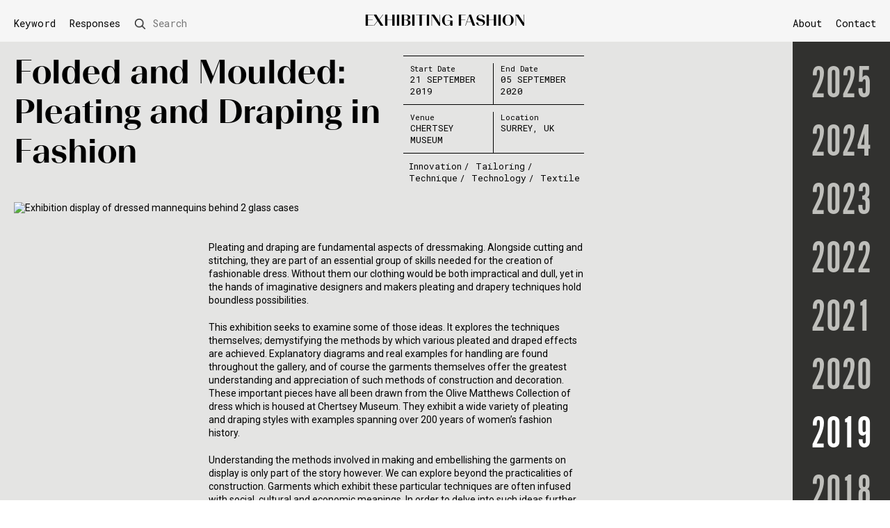

--- FILE ---
content_type: text/html; charset=UTF-8
request_url: https://fashionexhibitionmaking.arts.ac.uk/folded-and-moulded-pleating-and-draping-in-fashion/
body_size: 49835
content:
<!DOCTYPE html>

<html lang="en-GB">
<head>

		<meta charset="UTF-8" />
		<meta name="viewport" content="width=device-width" />

		<!--theme colour-->
		<meta name="theme-color" content="#f6f6f6"/>



		<link rel="icon" type="image/png" href="https://fashionexhibitionmaking.arts.ac.uk/wp-content/uploads/2020/07/favicon.ico">

		<link href="https://fonts.googleapis.com/css2?family=Roboto&family=Roboto+Mono&display=swap" rel="stylesheet">

		<link rel="stylesheet" href="https://use.typekit.net/waw5koz.css">


		<link rel="stylesheet" type="text/css" href="https://fashionexhibitionmaking.arts.ac.uk/wp-content/themes/lcf-theme-v12/assets/css/stylesheet.css"/>
		<link rel="stylesheet" type="text/css" href="https://fashionexhibitionmaking.arts.ac.uk/wp-content/themes/lcf-theme-v12/assets/css/accessibility.css"/>


		<script src="https://ajax.googleapis.com/ajax/libs/jquery/3.4.1/jquery.min.js"></script>
		<script data-search-pseudo-elements src="https://use.fontawesome.com/releases/v5.6.3/js/all.js" integrity="sha384-EIHISlAOj4zgYieurP0SdoiBYfGJKkgWedPHH4jCzpCXLmzVsw1ouK59MuUtP4a1" crossorigin="anonymous"></script>

		<script src="https://fashionexhibitionmaking.arts.ac.uk/wp-content/themes/lcf-theme-v12/assets/dist/scripts.min.js"></script>
		<script src="https://fashionexhibitionmaking.arts.ac.uk/wp-content/themes/lcf-theme-v12/assets/dist/functions.js"></script>
		<script src="https://fashionexhibitionmaking.arts.ac.uk/wp-content/themes/lcf-theme-v12/assets/dist/sliders.js"></script>
		<script src="https://fashionexhibitionmaking.arts.ac.uk/wp-content/themes/lcf-theme-v12/assets/dist/year-nav.js"></script>



	<meta name='robots' content='index, follow, max-image-preview:large, max-snippet:-1, max-video-preview:-1' />
	<style>img:is([sizes="auto" i], [sizes^="auto," i]) { contain-intrinsic-size: 3000px 1500px }</style>
	
	<!-- This site is optimized with the Yoast SEO plugin v26.5 - https://yoast.com/wordpress/plugins/seo/ -->
	<title>Folded and Moulded: Pleating and Draping in Fashion - Exhibiting Fashion</title>
	<link rel="canonical" href="https://fashionexhibitionmaking.arts.ac.uk/folded-and-moulded-pleating-and-draping-in-fashion/" />
	<meta property="og:locale" content="en_GB" />
	<meta property="og:type" content="article" />
	<meta property="og:title" content="Folded and Moulded: Pleating and Draping in Fashion - Exhibiting Fashion" />
	<meta property="og:url" content="https://fashionexhibitionmaking.arts.ac.uk/folded-and-moulded-pleating-and-draping-in-fashion/" />
	<meta property="og:site_name" content="Exhibiting Fashion" />
	<meta property="article:published_time" content="2019-09-21T14:01:50+00:00" />
	<meta property="article:modified_time" content="2025-12-04T15:35:06+00:00" />
	<meta property="og:image" content="https://fashionexhibitionmaking.arts.ac.uk/wp-content/uploads/2019/09/pano_zoom.jpg" />
	<meta property="og:image:width" content="1200" />
	<meta property="og:image:height" content="630" />
	<meta property="og:image:type" content="image/jpeg" />
	<meta name="author" content="Bre Stitt" />
	<meta name="twitter:card" content="summary_large_image" />
	<meta name="twitter:label1" content="Written by" />
	<meta name="twitter:data1" content="Bre Stitt" />
	<script type="application/ld+json" class="yoast-schema-graph">{"@context":"https://schema.org","@graph":[{"@type":"WebPage","@id":"https://fashionexhibitionmaking.arts.ac.uk/folded-and-moulded-pleating-and-draping-in-fashion/","url":"https://fashionexhibitionmaking.arts.ac.uk/folded-and-moulded-pleating-and-draping-in-fashion/","name":"Folded and Moulded: Pleating and Draping in Fashion - Exhibiting Fashion","isPartOf":{"@id":"https://fashionexhibitionmaking.arts.ac.uk/#website"},"primaryImageOfPage":{"@id":"https://fashionexhibitionmaking.arts.ac.uk/folded-and-moulded-pleating-and-draping-in-fashion/#primaryimage"},"image":{"@id":"https://fashionexhibitionmaking.arts.ac.uk/folded-and-moulded-pleating-and-draping-in-fashion/#primaryimage"},"thumbnailUrl":"https://fashionexhibitionmaking.arts.ac.uk/wp-content/uploads/2019/09/pano_zoom.jpg","datePublished":"2019-09-21T14:01:50+00:00","dateModified":"2025-12-04T15:35:06+00:00","author":{"@id":"https://fashionexhibitionmaking.arts.ac.uk/#/schema/person/5bd4467870647b643269d6684fde7044"},"breadcrumb":{"@id":"https://fashionexhibitionmaking.arts.ac.uk/folded-and-moulded-pleating-and-draping-in-fashion/#breadcrumb"},"inLanguage":"en-GB","potentialAction":[{"@type":"ReadAction","target":["https://fashionexhibitionmaking.arts.ac.uk/folded-and-moulded-pleating-and-draping-in-fashion/"]}]},{"@type":"ImageObject","inLanguage":"en-GB","@id":"https://fashionexhibitionmaking.arts.ac.uk/folded-and-moulded-pleating-and-draping-in-fashion/#primaryimage","url":"https://fashionexhibitionmaking.arts.ac.uk/wp-content/uploads/2019/09/pano_zoom.jpg","contentUrl":"https://fashionexhibitionmaking.arts.ac.uk/wp-content/uploads/2019/09/pano_zoom.jpg","width":1200,"height":630,"caption":"Exhibition display of dressed mannequins behind 2 glass cases"},{"@type":"BreadcrumbList","@id":"https://fashionexhibitionmaking.arts.ac.uk/folded-and-moulded-pleating-and-draping-in-fashion/#breadcrumb","itemListElement":[{"@type":"ListItem","position":1,"name":"Home","item":"https://fashionexhibitionmaking.arts.ac.uk/"},{"@type":"ListItem","position":2,"name":"Archive","item":"https://fashionexhibitionmaking.arts.ac.uk/archive/"},{"@type":"ListItem","position":3,"name":"Folded and Moulded: Pleating and Draping in Fashion"}]},{"@type":"WebSite","@id":"https://fashionexhibitionmaking.arts.ac.uk/#website","url":"https://fashionexhibitionmaking.arts.ac.uk/","name":"Exhibiting Fashion","description":"Comprises an illustrated annual listing of international exhibitions. We invite creative responses to selected exhibitions that interrogate aspects of curatorial practices.","potentialAction":[{"@type":"SearchAction","target":{"@type":"EntryPoint","urlTemplate":"https://fashionexhibitionmaking.arts.ac.uk/?s={search_term_string}"},"query-input":{"@type":"PropertyValueSpecification","valueRequired":true,"valueName":"search_term_string"}}],"inLanguage":"en-GB"},{"@type":"Person","@id":"https://fashionexhibitionmaking.arts.ac.uk/#/schema/person/5bd4467870647b643269d6684fde7044","name":"Bre Stitt","image":{"@type":"ImageObject","inLanguage":"en-GB","@id":"https://fashionexhibitionmaking.arts.ac.uk/#/schema/person/image/","url":"https://secure.gravatar.com/avatar/0aee7f3ca1ea257b3b0adfb386acf1c4a837bc36755d97d7a053287208fc8541?s=96&d=mm&r=g","contentUrl":"https://secure.gravatar.com/avatar/0aee7f3ca1ea257b3b0adfb386acf1c4a837bc36755d97d7a053287208fc8541?s=96&d=mm&r=g","caption":"Bre Stitt"},"url":"https://fashionexhibitionmaking.arts.ac.uk/author/brestitt/"}]}</script>
	<!-- / Yoast SEO plugin. -->


<link rel="alternate" type="application/rss+xml" title="Exhibiting Fashion &raquo; Folded and Moulded: Pleating and Draping in Fashion Comments Feed" href="https://fashionexhibitionmaking.arts.ac.uk/folded-and-moulded-pleating-and-draping-in-fashion/feed/" />
<link rel='stylesheet' id='wp-block-library-css' href='https://fashionexhibitionmaking.arts.ac.uk/wp-includes/css/dist/block-library/style.min.css?ver=6.8.3' type='text/css' media='all' />
<style id='classic-theme-styles-inline-css' type='text/css'>
/*! This file is auto-generated */
.wp-block-button__link{color:#fff;background-color:#32373c;border-radius:9999px;box-shadow:none;text-decoration:none;padding:calc(.667em + 2px) calc(1.333em + 2px);font-size:1.125em}.wp-block-file__button{background:#32373c;color:#fff;text-decoration:none}
</style>
<style id='global-styles-inline-css' type='text/css'>
:root{--wp--preset--aspect-ratio--square: 1;--wp--preset--aspect-ratio--4-3: 4/3;--wp--preset--aspect-ratio--3-4: 3/4;--wp--preset--aspect-ratio--3-2: 3/2;--wp--preset--aspect-ratio--2-3: 2/3;--wp--preset--aspect-ratio--16-9: 16/9;--wp--preset--aspect-ratio--9-16: 9/16;--wp--preset--color--black: #000000;--wp--preset--color--cyan-bluish-gray: #abb8c3;--wp--preset--color--white: #ffffff;--wp--preset--color--pale-pink: #f78da7;--wp--preset--color--vivid-red: #cf2e2e;--wp--preset--color--luminous-vivid-orange: #ff6900;--wp--preset--color--luminous-vivid-amber: #fcb900;--wp--preset--color--light-green-cyan: #7bdcb5;--wp--preset--color--vivid-green-cyan: #00d084;--wp--preset--color--pale-cyan-blue: #8ed1fc;--wp--preset--color--vivid-cyan-blue: #0693e3;--wp--preset--color--vivid-purple: #9b51e0;--wp--preset--gradient--vivid-cyan-blue-to-vivid-purple: linear-gradient(135deg,rgba(6,147,227,1) 0%,rgb(155,81,224) 100%);--wp--preset--gradient--light-green-cyan-to-vivid-green-cyan: linear-gradient(135deg,rgb(122,220,180) 0%,rgb(0,208,130) 100%);--wp--preset--gradient--luminous-vivid-amber-to-luminous-vivid-orange: linear-gradient(135deg,rgba(252,185,0,1) 0%,rgba(255,105,0,1) 100%);--wp--preset--gradient--luminous-vivid-orange-to-vivid-red: linear-gradient(135deg,rgba(255,105,0,1) 0%,rgb(207,46,46) 100%);--wp--preset--gradient--very-light-gray-to-cyan-bluish-gray: linear-gradient(135deg,rgb(238,238,238) 0%,rgb(169,184,195) 100%);--wp--preset--gradient--cool-to-warm-spectrum: linear-gradient(135deg,rgb(74,234,220) 0%,rgb(151,120,209) 20%,rgb(207,42,186) 40%,rgb(238,44,130) 60%,rgb(251,105,98) 80%,rgb(254,248,76) 100%);--wp--preset--gradient--blush-light-purple: linear-gradient(135deg,rgb(255,206,236) 0%,rgb(152,150,240) 100%);--wp--preset--gradient--blush-bordeaux: linear-gradient(135deg,rgb(254,205,165) 0%,rgb(254,45,45) 50%,rgb(107,0,62) 100%);--wp--preset--gradient--luminous-dusk: linear-gradient(135deg,rgb(255,203,112) 0%,rgb(199,81,192) 50%,rgb(65,88,208) 100%);--wp--preset--gradient--pale-ocean: linear-gradient(135deg,rgb(255,245,203) 0%,rgb(182,227,212) 50%,rgb(51,167,181) 100%);--wp--preset--gradient--electric-grass: linear-gradient(135deg,rgb(202,248,128) 0%,rgb(113,206,126) 100%);--wp--preset--gradient--midnight: linear-gradient(135deg,rgb(2,3,129) 0%,rgb(40,116,252) 100%);--wp--preset--font-size--small: 13px;--wp--preset--font-size--medium: 20px;--wp--preset--font-size--large: 36px;--wp--preset--font-size--x-large: 42px;--wp--preset--spacing--20: 0.44rem;--wp--preset--spacing--30: 0.67rem;--wp--preset--spacing--40: 1rem;--wp--preset--spacing--50: 1.5rem;--wp--preset--spacing--60: 2.25rem;--wp--preset--spacing--70: 3.38rem;--wp--preset--spacing--80: 5.06rem;--wp--preset--shadow--natural: 6px 6px 9px rgba(0, 0, 0, 0.2);--wp--preset--shadow--deep: 12px 12px 50px rgba(0, 0, 0, 0.4);--wp--preset--shadow--sharp: 6px 6px 0px rgba(0, 0, 0, 0.2);--wp--preset--shadow--outlined: 6px 6px 0px -3px rgba(255, 255, 255, 1), 6px 6px rgba(0, 0, 0, 1);--wp--preset--shadow--crisp: 6px 6px 0px rgba(0, 0, 0, 1);}:where(.is-layout-flex){gap: 0.5em;}:where(.is-layout-grid){gap: 0.5em;}body .is-layout-flex{display: flex;}.is-layout-flex{flex-wrap: wrap;align-items: center;}.is-layout-flex > :is(*, div){margin: 0;}body .is-layout-grid{display: grid;}.is-layout-grid > :is(*, div){margin: 0;}:where(.wp-block-columns.is-layout-flex){gap: 2em;}:where(.wp-block-columns.is-layout-grid){gap: 2em;}:where(.wp-block-post-template.is-layout-flex){gap: 1.25em;}:where(.wp-block-post-template.is-layout-grid){gap: 1.25em;}.has-black-color{color: var(--wp--preset--color--black) !important;}.has-cyan-bluish-gray-color{color: var(--wp--preset--color--cyan-bluish-gray) !important;}.has-white-color{color: var(--wp--preset--color--white) !important;}.has-pale-pink-color{color: var(--wp--preset--color--pale-pink) !important;}.has-vivid-red-color{color: var(--wp--preset--color--vivid-red) !important;}.has-luminous-vivid-orange-color{color: var(--wp--preset--color--luminous-vivid-orange) !important;}.has-luminous-vivid-amber-color{color: var(--wp--preset--color--luminous-vivid-amber) !important;}.has-light-green-cyan-color{color: var(--wp--preset--color--light-green-cyan) !important;}.has-vivid-green-cyan-color{color: var(--wp--preset--color--vivid-green-cyan) !important;}.has-pale-cyan-blue-color{color: var(--wp--preset--color--pale-cyan-blue) !important;}.has-vivid-cyan-blue-color{color: var(--wp--preset--color--vivid-cyan-blue) !important;}.has-vivid-purple-color{color: var(--wp--preset--color--vivid-purple) !important;}.has-black-background-color{background-color: var(--wp--preset--color--black) !important;}.has-cyan-bluish-gray-background-color{background-color: var(--wp--preset--color--cyan-bluish-gray) !important;}.has-white-background-color{background-color: var(--wp--preset--color--white) !important;}.has-pale-pink-background-color{background-color: var(--wp--preset--color--pale-pink) !important;}.has-vivid-red-background-color{background-color: var(--wp--preset--color--vivid-red) !important;}.has-luminous-vivid-orange-background-color{background-color: var(--wp--preset--color--luminous-vivid-orange) !important;}.has-luminous-vivid-amber-background-color{background-color: var(--wp--preset--color--luminous-vivid-amber) !important;}.has-light-green-cyan-background-color{background-color: var(--wp--preset--color--light-green-cyan) !important;}.has-vivid-green-cyan-background-color{background-color: var(--wp--preset--color--vivid-green-cyan) !important;}.has-pale-cyan-blue-background-color{background-color: var(--wp--preset--color--pale-cyan-blue) !important;}.has-vivid-cyan-blue-background-color{background-color: var(--wp--preset--color--vivid-cyan-blue) !important;}.has-vivid-purple-background-color{background-color: var(--wp--preset--color--vivid-purple) !important;}.has-black-border-color{border-color: var(--wp--preset--color--black) !important;}.has-cyan-bluish-gray-border-color{border-color: var(--wp--preset--color--cyan-bluish-gray) !important;}.has-white-border-color{border-color: var(--wp--preset--color--white) !important;}.has-pale-pink-border-color{border-color: var(--wp--preset--color--pale-pink) !important;}.has-vivid-red-border-color{border-color: var(--wp--preset--color--vivid-red) !important;}.has-luminous-vivid-orange-border-color{border-color: var(--wp--preset--color--luminous-vivid-orange) !important;}.has-luminous-vivid-amber-border-color{border-color: var(--wp--preset--color--luminous-vivid-amber) !important;}.has-light-green-cyan-border-color{border-color: var(--wp--preset--color--light-green-cyan) !important;}.has-vivid-green-cyan-border-color{border-color: var(--wp--preset--color--vivid-green-cyan) !important;}.has-pale-cyan-blue-border-color{border-color: var(--wp--preset--color--pale-cyan-blue) !important;}.has-vivid-cyan-blue-border-color{border-color: var(--wp--preset--color--vivid-cyan-blue) !important;}.has-vivid-purple-border-color{border-color: var(--wp--preset--color--vivid-purple) !important;}.has-vivid-cyan-blue-to-vivid-purple-gradient-background{background: var(--wp--preset--gradient--vivid-cyan-blue-to-vivid-purple) !important;}.has-light-green-cyan-to-vivid-green-cyan-gradient-background{background: var(--wp--preset--gradient--light-green-cyan-to-vivid-green-cyan) !important;}.has-luminous-vivid-amber-to-luminous-vivid-orange-gradient-background{background: var(--wp--preset--gradient--luminous-vivid-amber-to-luminous-vivid-orange) !important;}.has-luminous-vivid-orange-to-vivid-red-gradient-background{background: var(--wp--preset--gradient--luminous-vivid-orange-to-vivid-red) !important;}.has-very-light-gray-to-cyan-bluish-gray-gradient-background{background: var(--wp--preset--gradient--very-light-gray-to-cyan-bluish-gray) !important;}.has-cool-to-warm-spectrum-gradient-background{background: var(--wp--preset--gradient--cool-to-warm-spectrum) !important;}.has-blush-light-purple-gradient-background{background: var(--wp--preset--gradient--blush-light-purple) !important;}.has-blush-bordeaux-gradient-background{background: var(--wp--preset--gradient--blush-bordeaux) !important;}.has-luminous-dusk-gradient-background{background: var(--wp--preset--gradient--luminous-dusk) !important;}.has-pale-ocean-gradient-background{background: var(--wp--preset--gradient--pale-ocean) !important;}.has-electric-grass-gradient-background{background: var(--wp--preset--gradient--electric-grass) !important;}.has-midnight-gradient-background{background: var(--wp--preset--gradient--midnight) !important;}.has-small-font-size{font-size: var(--wp--preset--font-size--small) !important;}.has-medium-font-size{font-size: var(--wp--preset--font-size--medium) !important;}.has-large-font-size{font-size: var(--wp--preset--font-size--large) !important;}.has-x-large-font-size{font-size: var(--wp--preset--font-size--x-large) !important;}
:where(.wp-block-post-template.is-layout-flex){gap: 1.25em;}:where(.wp-block-post-template.is-layout-grid){gap: 1.25em;}
:where(.wp-block-columns.is-layout-flex){gap: 2em;}:where(.wp-block-columns.is-layout-grid){gap: 2em;}
:root :where(.wp-block-pullquote){font-size: 1.5em;line-height: 1.6;}
</style>
<link rel="https://api.w.org/" href="https://fashionexhibitionmaking.arts.ac.uk/wp-json/" /><link rel="alternate" title="JSON" type="application/json" href="https://fashionexhibitionmaking.arts.ac.uk/wp-json/wp/v2/posts/13234" /><link rel="alternate" title="oEmbed (JSON)" type="application/json+oembed" href="https://fashionexhibitionmaking.arts.ac.uk/wp-json/oembed/1.0/embed?url=https%3A%2F%2Ffashionexhibitionmaking.arts.ac.uk%2Ffolded-and-moulded-pleating-and-draping-in-fashion%2F" />
<link rel="alternate" title="oEmbed (XML)" type="text/xml+oembed" href="https://fashionexhibitionmaking.arts.ac.uk/wp-json/oembed/1.0/embed?url=https%3A%2F%2Ffashionexhibitionmaking.arts.ac.uk%2Ffolded-and-moulded-pleating-and-draping-in-fashion%2F&#038;format=xml" />

		<!-- GA Google Analytics @ https://m0n.co/ga -->
		<script>
			(function(i,s,o,g,r,a,m){i['GoogleAnalyticsObject']=r;i[r]=i[r]||function(){
			(i[r].q=i[r].q||[]).push(arguments)},i[r].l=1*new Date();a=s.createElement(o),
			m=s.getElementsByTagName(o)[0];a.async=1;a.src=g;m.parentNode.insertBefore(a,m)
			})(window,document,'script','https://www.google-analytics.com/analytics.js','ga');
			ga('create', 'UA-148102135-2', 'auto');
			ga('send', 'pageview');
		</script>

	
</head>

<body class="wp-singular post-template-default single single-post postid-13234 single-format-standard wp-theme-lcf-theme-v12">

	<span role="navigation" aria-label="Skip to content">
		<a class="skip-to-content-link"  href="#main" tabindex="0">
		  Skip to content
		</a>
	</span>

	 <header id="header">
	<div class="o_container f_a-fe f_nowrap">
		<div class="fc-4 fc_large-3 fc_medium-1">
			<div class="o_content left">
				<nav class="u_medium-hide" aria-label="Index & Search Menu">
					<a class="e_index-trigger j_index-trigger" href="#index">Keyword</a>
					<div class="desktop-index"></div>
                    <!-- Change described in ticket SRV-478166 -->
                    <a href="https://fashionexhibitionmaking.arts.ac.uk/category/in-response/" aria-current="page" style="text-decoration:none;padding:0 10px;">Responses</a>
                    
					<div class="j_desktop-search" >
						<form role="search" method="get" id="searchform" class="e_search-form" action="https://fashionexhibitionmaking.arts.ac.uk/">
    <div class="flex f_a-c">
		<span class="e_search-label j_search-form">
			<!--img src="/assets/img/search.png" class="e_search-icon"-->
			<span class="u_medium-hide">Search</span>
		</span>
	    <div class="e_search-input-wrapper">
	    	<div class="e_search-submit-wrapper">
		    	<!--img src="/assets/img/search.png" class="e_search-icon"-->
		    	<input type="submit" id="searchsubmit" class="e_search-submit" value="Search" />
	       	</div>
	       	<label class="screen-reader-text" for="s">Search</label>
		    <input title="search" id="s" type="text" value="" name="s" class=" e_search-input" placeholder="Search"/>
		    
	    </div>
	</div>
    
</form>


					</div>
				</nav>
				<div class="u_medium-show">
					<span tabindex="0" class="e_menu-toggle j_menu-toggle" role="button" aria-pressed="false" aria-label="Toggle menu">
						<img src="https://fashionexhibitionmaking.arts.ac.uk/wp-content/themes/lcf-theme-v12/assets/img/menu-icon.png" alt="Menu Icon" class="e_menu-icon">
					</span>
				</div>
			</div>
		</div>
		<div class="fc-4 fc_large-6 fc_medium-10">
			<div class='o_content u_center' itemscope itemtype="http://schema.org/Organization">
				<a href="https://fashionexhibitionmaking.arts.ac.uk/archive/" title="Exhibiting Fashion" itemprop="url">
					<span class="e_h1" itemprop="logo">Exhibiting Fashion</span>
				</a>
			</div>
		</div>
		<div class="fc-4 fc_large-3 fc_medium-1">
			<div class="o_content right">
				<nav class="u_medium-hide" aria-label="Main Menu">
					<ul id="menu-main-menu" class="menu"><li id="menu-item-15" class="menu-item menu-item-type-post_type menu-item-object-page menu-item-15"><a href="https://fashionexhibitionmaking.arts.ac.uk/about/">About</a></li>
<li id="menu-item-14" class="menu-item menu-item-type-post_type menu-item-object-page menu-item-14"><a href="https://fashionexhibitionmaking.arts.ac.uk/contact/">Contact</a></li>
</ul>				</nav>
				<div class="u_medium-show">
		    		<a href="https://fashionexhibitionmaking.arts.ac.uk/?s="><img src="https://fashionexhibitionmaking.arts.ac.uk/wp-content/themes/lcf-theme-v12/assets/img/search.png" class="e_search-icon-mobile"></a>
				</div>
			</div>
		</div>
	</div>
</header>
<div class="c_mobile-menu j_menu">
	<div class="o_container">
		<div class="fc-12">
			<div class="u_p-10">
				<nav aria-label="Mobile Menu">
					<span class="e_index-trigger j_index-trigger">Keyword</span>
					<a href="https://fashionexhibitionmaking.arts.ac.uk/category/in-response/" aria-current="page" style="text-decoration:none; padding: 5px 0; display: block;" >Responses</a>

					<ul id="menu-main-menu-1" class="menu"><li class="menu-item menu-item-type-post_type menu-item-object-page menu-item-15"><a href="https://fashionexhibitionmaking.arts.ac.uk/about/">About</a></li>
<li class="menu-item menu-item-type-post_type menu-item-object-page menu-item-14"><a href="https://fashionexhibitionmaking.arts.ac.uk/contact/">Contact</a></li>
</ul>				</nav>
			</div>
		</div>
	</div>
</div>
<div class="mobile-index">
</div><div id="index" class="c_index">
	<div class="o_container">
		<div class="fc-9">
			<div class="u_p-10">
				<h2>Keyword</h2>
				<ul class="e_cat">
					<li><a href="https://fashionexhibitionmaking.arts.ac.uk/category/17th-century/">17th Century</a></li><li><a href="https://fashionexhibitionmaking.arts.ac.uk/category/18th-century/">18th Century</a></li><li><a href="https://fashionexhibitionmaking.arts.ac.uk/category/1900s/">1900s</a></li><li><a href="https://fashionexhibitionmaking.arts.ac.uk/category/1910s/">1910s</a></li><li><a href="https://fashionexhibitionmaking.arts.ac.uk/category/1920s/">1920s</a></li><li><a href="https://fashionexhibitionmaking.arts.ac.uk/category/1930s/">1930s</a></li><li><a href="https://fashionexhibitionmaking.arts.ac.uk/category/1940s/">1940s</a></li><li><a href="https://fashionexhibitionmaking.arts.ac.uk/category/1950s/">1950s</a></li><li><a href="https://fashionexhibitionmaking.arts.ac.uk/category/1960s/">1960s</a></li><li><a href="https://fashionexhibitionmaking.arts.ac.uk/category/1970s/">1970s</a></li><li><a href="https://fashionexhibitionmaking.arts.ac.uk/category/1980s/">1980s</a></li><li><a href="https://fashionexhibitionmaking.arts.ac.uk/category/1990s/">1990s</a></li><li><a href="https://fashionexhibitionmaking.arts.ac.uk/category/19th-century/">19th Century</a></li><li><a href="https://fashionexhibitionmaking.arts.ac.uk/category/2000s/">2000s</a></li><li><a href="https://fashionexhibitionmaking.arts.ac.uk/category/2010s/">2010s</a></li><li><a href="https://fashionexhibitionmaking.arts.ac.uk/category/20th-century/">20th Century</a></li><li><a href="https://fashionexhibitionmaking.arts.ac.uk/category/21st-century/">21st Century</a></li><li><a href="https://fashionexhibitionmaking.arts.ac.uk/category/accessory/">Accessory</a></li><li><a href="https://fashionexhibitionmaking.arts.ac.uk/category/activism/">Activism</a></li><li><a href="https://fashionexhibitionmaking.arts.ac.uk/category/animal/">Animal</a></li><li><a href="https://fashionexhibitionmaking.arts.ac.uk/category/architecture/">Architecture</a></li><li><a href="https://fashionexhibitionmaking.arts.ac.uk/category/archive/">Archive</a></li><li><a href="https://fashionexhibitionmaking.arts.ac.uk/category/art/">Art</a></li><li><a href="https://fashionexhibitionmaking.arts.ac.uk/category/art-deco/">Art Deco</a></li><li><a href="https://fashionexhibitionmaking.arts.ac.uk/category/bags/">Bags</a></li><li><a href="https://fashionexhibitionmaking.arts.ac.uk/category/biography/">Biography</a></li><li><a href="https://fashionexhibitionmaking.arts.ac.uk/category/biography-of-object/">Biography of object</a></li><li><a href="https://fashionexhibitionmaking.arts.ac.uk/category/branding/">Branding</a></li><li><a href="https://fashionexhibitionmaking.arts.ac.uk/category/children/">Children</a></li><li><a href="https://fashionexhibitionmaking.arts.ac.uk/category/climate-crisis/">Climate crisis</a></li><li><a href="https://fashionexhibitionmaking.arts.ac.uk/category/collaboration/">Collaboration</a></li><li><a href="https://fashionexhibitionmaking.arts.ac.uk/category/collecting/">Collecting</a></li><li><a href="https://fashionexhibitionmaking.arts.ac.uk/category/collection/">Collection</a></li><li><a href="https://fashionexhibitionmaking.arts.ac.uk/category/colour/">Colour</a></li><li><a href="https://fashionexhibitionmaking.arts.ac.uk/category/construction/">Construction</a></li><li><a href="https://fashionexhibitionmaking.arts.ac.uk/category/conversation/">Conversation</a></li><li><a href="https://fashionexhibitionmaking.arts.ac.uk/category/costume/">Costume</a></li><li><a href="https://fashionexhibitionmaking.arts.ac.uk/category/couture/">Couture</a></li><li><a href="https://fashionexhibitionmaking.arts.ac.uk/category/craft/">Craft</a></li><li><a href="https://fashionexhibitionmaking.arts.ac.uk/category/dance/">Dance</a></li><li><a href="https://fashionexhibitionmaking.arts.ac.uk/category/decoration/">Decoration</a></li><li><a href="https://fashionexhibitionmaking.arts.ac.uk/category/design/">Design</a></li><li><a href="https://fashionexhibitionmaking.arts.ac.uk/category/designer-histories/">Designer Histories</a></li><li><a href="https://fashionexhibitionmaking.arts.ac.uk/category/designers/">Designers</a></li><li><a href="https://fashionexhibitionmaking.arts.ac.uk/category/diamonds/">Diamonds</a></li><li><a href="https://fashionexhibitionmaking.arts.ac.uk/category/diaspora/">Diaspora</a></li><li><a href="https://fashionexhibitionmaking.arts.ac.uk/category/disabilities/">Disabilities</a></li><li><a href="https://fashionexhibitionmaking.arts.ac.uk/category/embroidery/">Embroidery</a></li><li><a href="https://fashionexhibitionmaking.arts.ac.uk/category/emotion/">Emotion</a></li><li><a href="https://fashionexhibitionmaking.arts.ac.uk/category/environment/">Environment</a></li><li><a href="https://fashionexhibitionmaking.arts.ac.uk/category/everyday/">Everyday</a></li><li><a href="https://fashionexhibitionmaking.arts.ac.uk/category/exhibition-making/">Exhibition-making</a></li><li><a href="https://fashionexhibitionmaking.arts.ac.uk/category/eyewear/">Eyewear</a></li><li><a href="https://fashionexhibitionmaking.arts.ac.uk/category/fabric/">Fabric</a></li><li><a href="https://fashionexhibitionmaking.arts.ac.uk/category/fan/">Fan</a></li><li><a href="https://fashionexhibitionmaking.arts.ac.uk/category/fashion-history/">Fashion History</a></li><li><a href="https://fashionexhibitionmaking.arts.ac.uk/category/fashion-illustration/">Fashion Illustration</a></li><li><a href="https://fashionexhibitionmaking.arts.ac.uk/category/feather/">Feather</a></li><li><a href="https://fashionexhibitionmaking.arts.ac.uk/category/film/">Film</a></li><li><a href="https://fashionexhibitionmaking.arts.ac.uk/category/fine-art/">Fine Art</a></li><li><a href="https://fashionexhibitionmaking.arts.ac.uk/category/flowers/">Flowers</a></li><li><a href="https://fashionexhibitionmaking.arts.ac.uk/category/folklore/">Folklore</a></li><li><a href="https://fashionexhibitionmaking.arts.ac.uk/category/footwear/">Footwear</a></li><li><a href="https://fashionexhibitionmaking.arts.ac.uk/category/fur/">Fur</a></li><li><a href="https://fashionexhibitionmaking.arts.ac.uk/category/gender/">Gender</a></li><li><a href="https://fashionexhibitionmaking.arts.ac.uk/category/geography/">Geography</a></li><li><a href="https://fashionexhibitionmaking.arts.ac.uk/category/gesture/">Gesture</a></li><li><a href="https://fashionexhibitionmaking.arts.ac.uk/category/glasses/">Glasses</a></li><li><a href="https://fashionexhibitionmaking.arts.ac.uk/category/graphics/">Graphics</a></li><li><a href="https://fashionexhibitionmaking.arts.ac.uk/category/hat/">Hat</a></li><li><a href="https://fashionexhibitionmaking.arts.ac.uk/category/haute-couture/">Haute couture</a></li><li><a href="https://fashionexhibitionmaking.arts.ac.uk/category/heritage/">Heritage</a></li><li><a href="https://fashionexhibitionmaking.arts.ac.uk/category/history/">History</a></li><li><a href="https://fashionexhibitionmaking.arts.ac.uk/category/identity/">Identity</a></li><li><a href="https://fashionexhibitionmaking.arts.ac.uk/category/illustration/">Illustration</a></li><li><a href="https://fashionexhibitionmaking.arts.ac.uk/category/innovation/">Innovation</a></li><li><a href="https://fashionexhibitionmaking.arts.ac.uk/category/installation/">Installation</a></li><li><a href="https://fashionexhibitionmaking.arts.ac.uk/category/interactive/">Interactive</a></li><li><a href="https://fashionexhibitionmaking.arts.ac.uk/category/jewellery/">Jewellery</a></li><li><a href="https://fashionexhibitionmaking.arts.ac.uk/category/knitwear/">Knitwear</a></li><li><a href="https://fashionexhibitionmaking.arts.ac.uk/category/lace/">Lace</a></li><li><a href="https://fashionexhibitionmaking.arts.ac.uk/category/leather/">Leather</a></li><li><a href="https://fashionexhibitionmaking.arts.ac.uk/category/lgbtq/">LGBTQ</a></li><li><a href="https://fashionexhibitionmaking.arts.ac.uk/category/liberty/">Liberty</a></li><li><a href="https://fashionexhibitionmaking.arts.ac.uk/category/light/">Light</a></li><li><a href="https://fashionexhibitionmaking.arts.ac.uk/category/literature/">Literature</a></li><li><a href="https://fashionexhibitionmaking.arts.ac.uk/category/make-up/">Make-up</a></li><li><a href="https://fashionexhibitionmaking.arts.ac.uk/category/mannequin/">Mannequin</a></li><li><a href="https://fashionexhibitionmaking.arts.ac.uk/category/material/">Material</a></li><li><a href="https://fashionexhibitionmaking.arts.ac.uk/category/medieval/">Medieval</a></li><li><a href="https://fashionexhibitionmaking.arts.ac.uk/category/memory/">Memory</a></li><li><a href="https://fashionexhibitionmaking.arts.ac.uk/category/menswear/">Menswear</a></li><li><a href="https://fashionexhibitionmaking.arts.ac.uk/category/millinery/">Millinery</a></li><li><a href="https://fashionexhibitionmaking.arts.ac.uk/category/monarchy/">Monarchy</a></li><li><a href="https://fashionexhibitionmaking.arts.ac.uk/category/motif/">Motif</a></li><li><a href="https://fashionexhibitionmaking.arts.ac.uk/category/music/">Music</a></li><li><a href="https://fashionexhibitionmaking.arts.ac.uk/category/nature/">Nature</a></li><li><a href="https://fashionexhibitionmaking.arts.ac.uk/category/new-look/">New Look</a></li><li><a href="https://fashionexhibitionmaking.arts.ac.uk/category/object-object/">Object</a></li><li><a href="https://fashionexhibitionmaking.arts.ac.uk/category/pearls/">Pearls</a></li><li><a href="https://fashionexhibitionmaking.arts.ac.uk/category/performance/">Performance</a></li><li><a href="https://fashionexhibitionmaking.arts.ac.uk/category/photography/">Photography</a></li><li><a href="https://fashionexhibitionmaking.arts.ac.uk/category/popular-culture/">Popular Culture</a></li><li><a href="https://fashionexhibitionmaking.arts.ac.uk/category/process/">Process</a></li><li><a href="https://fashionexhibitionmaking.arts.ac.uk/category/production/">Production</a></li><li><a href="https://fashionexhibitionmaking.arts.ac.uk/category/punk/">Punk</a></li><li><a href="https://fashionexhibitionmaking.arts.ac.uk/category/ready-to-wear/">Ready to Wear</a></li><li><a href="https://fashionexhibitionmaking.arts.ac.uk/category/religion/">Religion</a></li><li><a href="https://fashionexhibitionmaking.arts.ac.uk/category/representation/">Representation</a></li><li><a href="https://fashionexhibitionmaking.arts.ac.uk/category/in-response/">Response</a></li><li><a href="https://fashionexhibitionmaking.arts.ac.uk/category/roses/">Roses</a></li><li><a href="https://fashionexhibitionmaking.arts.ac.uk/category/runway-show/">Runway Show</a></li><li><a href="https://fashionexhibitionmaking.arts.ac.uk/category/shoes/">Shoes</a></li><li><a href="https://fashionexhibitionmaking.arts.ac.uk/category/site/">Site</a></li><li><a href="https://fashionexhibitionmaking.arts.ac.uk/category/space/">Space</a></li><li><a href="https://fashionexhibitionmaking.arts.ac.uk/category/sportswear/">Sportswear</a></li><li><a href="https://fashionexhibitionmaking.arts.ac.uk/category/stone/">Stone</a></li><li><a href="https://fashionexhibitionmaking.arts.ac.uk/category/storytelling/">Storytelling</a></li><li><a href="https://fashionexhibitionmaking.arts.ac.uk/category/streetwear/">Streetwear</a></li><li><a href="https://fashionexhibitionmaking.arts.ac.uk/category/subculture/">Subculture</a></li><li><a href="https://fashionexhibitionmaking.arts.ac.uk/category/survey/">Survey</a></li><li><a href="https://fashionexhibitionmaking.arts.ac.uk/category/sustainability/">Sustainability</a></li><li><a href="https://fashionexhibitionmaking.arts.ac.uk/category/swimwear/">Swimwear</a></li><li><a href="https://fashionexhibitionmaking.arts.ac.uk/category/t-shirt/">T-shirt</a></li><li><a href="https://fashionexhibitionmaking.arts.ac.uk/category/tailoring/">Tailoring</a></li><li><a href="https://fashionexhibitionmaking.arts.ac.uk/category/taste/">Taste</a></li><li><a href="https://fashionexhibitionmaking.arts.ac.uk/category/technique/">Technique</a></li><li><a href="https://fashionexhibitionmaking.arts.ac.uk/category/technology/">Technology</a></li><li><a href="https://fashionexhibitionmaking.arts.ac.uk/category/textile/">Textile</a></li><li><a href="https://fashionexhibitionmaking.arts.ac.uk/category/texture/">Texture</a></li><li><a href="https://fashionexhibitionmaking.arts.ac.uk/category/theatre/">Theatre</a></li><li><a href="https://fashionexhibitionmaking.arts.ac.uk/category/trade/">Trade</a></li><li><a href="https://fashionexhibitionmaking.arts.ac.uk/category/tradition/">Tradition</a></li><li><a href="https://fashionexhibitionmaking.arts.ac.uk/category/trans/">Trans</a></li><li><a href="https://fashionexhibitionmaking.arts.ac.uk/category/uncategorised/">Uncategorised</a></li><li><a href="https://fashionexhibitionmaking.arts.ac.uk/category/underwear/">Underwear</a></li><li><a href="https://fashionexhibitionmaking.arts.ac.uk/category/uniform/">Uniform</a></li><li><a href="https://fashionexhibitionmaking.arts.ac.uk/category/utility-design/">Utility Design</a></li><li><a href="https://fashionexhibitionmaking.arts.ac.uk/category/wartime/">Wartime</a></li><li><a href="https://fashionexhibitionmaking.arts.ac.uk/category/weaving/">Weaving</a></li><li><a href="https://fashionexhibitionmaking.arts.ac.uk/category/wedding/">Wedding</a></li><li><a href="https://fashionexhibitionmaking.arts.ac.uk/category/wigs/">Wigs</a></li><li><a href="https://fashionexhibitionmaking.arts.ac.uk/category/womenswear/">Womenswear</a></li>				</ul>
				<button class="e_index-close j_index-trigger">Close</button>
			</div>
		</div>
	</div>
</div><aside id="aside">
	<div class="o_content">
		<nav aria-label="Year Menu">
									<ul>
								<li><a href="https://fashionexhibitionmaking.arts.ac.uk/tag/2025/" class="">2025</a></li>
								<li><a href="https://fashionexhibitionmaking.arts.ac.uk/tag/2024/" class="">2024</a></li>
								<li><a href="https://fashionexhibitionmaking.arts.ac.uk/tag/2023/" class="">2023</a></li>
								<li><a href="https://fashionexhibitionmaking.arts.ac.uk/tag/2022/" class="">2022</a></li>
								<li><a href="https://fashionexhibitionmaking.arts.ac.uk/tag/2021/" class="">2021</a></li>
								<li><a href="https://fashionexhibitionmaking.arts.ac.uk/tag/2020/" class="">2020</a></li>
								<li><a href="https://fashionexhibitionmaking.arts.ac.uk/tag/2019/" class="active">2019</a></li>
								<li><a href="https://fashionexhibitionmaking.arts.ac.uk/tag/2018/" class="">2018</a></li>
								<li><a href="https://fashionexhibitionmaking.arts.ac.uk/tag/2017/" class="">2017</a></li>
								<li><a href="https://fashionexhibitionmaking.arts.ac.uk/tag/2016/" class="">2016</a></li>
								<li><a href="https://fashionexhibitionmaking.arts.ac.uk/tag/2015/" class="">2015</a></li>
								<li><a href="https://fashionexhibitionmaking.arts.ac.uk/tag/2014/" class="">2014</a></li>
								<li><a href="https://fashionexhibitionmaking.arts.ac.uk/tag/2013/" class="">2013</a></li>
								<li><a href="https://fashionexhibitionmaking.arts.ac.uk/tag/2012/" class="">2012</a></li>
								<li><a href="https://fashionexhibitionmaking.arts.ac.uk/tag/2011/" class="">2011</a></li>
								<li><a href="https://fashionexhibitionmaking.arts.ac.uk/tag/2010/" class="">2010</a></li>
								<li><a href="https://fashionexhibitionmaking.arts.ac.uk/tag/2009/" class="">2009</a></li>
								<li><a href="https://fashionexhibitionmaking.arts.ac.uk/tag/2008/" class="">2008</a></li>
								<li><a href="https://fashionexhibitionmaking.arts.ac.uk/tag/2007/" class="">2007</a></li>
								<li><a href="https://fashionexhibitionmaking.arts.ac.uk/tag/2006/" class="">2006</a></li>
								<li><a href="https://fashionexhibitionmaking.arts.ac.uk/tag/2005/" class="">2005</a></li>
								<li><a href="https://fashionexhibitionmaking.arts.ac.uk/tag/2004/" class="">2004</a></li>
								<li><a href="https://fashionexhibitionmaking.arts.ac.uk/tag/2003/" class="">2003</a></li>
								<li><a href="https://fashionexhibitionmaking.arts.ac.uk/tag/2002/" class="">2002</a></li>
								<li><a href="https://fashionexhibitionmaking.arts.ac.uk/tag/2001/" class="">2001</a></li>
								<li><a href="https://fashionexhibitionmaking.arts.ac.uk/tag/2000/" class="">2000</a></li>
								<li><a href="https://fashionexhibitionmaking.arts.ac.uk/tag/1999/" class="">1999</a></li>
								<li><a href="https://fashionexhibitionmaking.arts.ac.uk/tag/1998/" class="">1998</a></li>
								<li><a href="https://fashionexhibitionmaking.arts.ac.uk/tag/1997/" class="">1997</a></li>
								<li><a href="https://fashionexhibitionmaking.arts.ac.uk/tag/1996/" class="">1996</a></li>
								<li><a href="https://fashionexhibitionmaking.arts.ac.uk/tag/1995/" class="">1995</a></li>
								<li><a href="https://fashionexhibitionmaking.arts.ac.uk/tag/1994/" class="">1994</a></li>
								<li><a href="https://fashionexhibitionmaking.arts.ac.uk/tag/1993/" class="">1993</a></li>
								<li><a href="https://fashionexhibitionmaking.arts.ac.uk/tag/1992/" class="">1992</a></li>
								<li><a href="https://fashionexhibitionmaking.arts.ac.uk/tag/1991/" class="">1991</a></li>
								<li><a href="https://fashionexhibitionmaking.arts.ac.uk/tag/1990/" class="">1990</a></li>
								<li><a href="https://fashionexhibitionmaking.arts.ac.uk/tag/1989/" class="">1989</a></li>
								<li><a href="https://fashionexhibitionmaking.arts.ac.uk/tag/1988/" class="">1988</a></li>
								<li><a href="https://fashionexhibitionmaking.arts.ac.uk/tag/1987/" class="">1987</a></li>
								<li><a href="https://fashionexhibitionmaking.arts.ac.uk/tag/1986/" class="">1986</a></li>
								<li><a href="https://fashionexhibitionmaking.arts.ac.uk/tag/1985/" class="">1985</a></li>
								<li><a href="https://fashionexhibitionmaking.arts.ac.uk/tag/1984/" class="">1984</a></li>
								<li><a href="https://fashionexhibitionmaking.arts.ac.uk/tag/1983/" class="">1983</a></li>
								<li><a href="https://fashionexhibitionmaking.arts.ac.uk/tag/1982/" class="">1982</a></li>
								<li><a href="https://fashionexhibitionmaking.arts.ac.uk/tag/1981/" class="">1981</a></li>
								<li><a href="https://fashionexhibitionmaking.arts.ac.uk/tag/1980/" class="">1980</a></li>
								<li><a href="https://fashionexhibitionmaking.arts.ac.uk/tag/1979/" class="">1979</a></li>
								<li><a href="https://fashionexhibitionmaking.arts.ac.uk/tag/1978/" class="">1978</a></li>
								<li><a href="https://fashionexhibitionmaking.arts.ac.uk/tag/1977/" class="">1977</a></li>
								<li><a href="https://fashionexhibitionmaking.arts.ac.uk/tag/1976/" class="">1976</a></li>
								<li><a href="https://fashionexhibitionmaking.arts.ac.uk/tag/1975/" class="">1975</a></li>
								<li><a href="https://fashionexhibitionmaking.arts.ac.uk/tag/1974/" class="">1974</a></li>
								<li><a href="https://fashionexhibitionmaking.arts.ac.uk/tag/1973/" class="">1973</a></li>
								<li><a href="https://fashionexhibitionmaking.arts.ac.uk/tag/1972/" class="">1972</a></li>
								<li><a href="https://fashionexhibitionmaking.arts.ac.uk/tag/1971/" class="">1971</a></li>
								<li><a href="https://fashionexhibitionmaking.arts.ac.uk/tag/1969/" class="">1969</a></li>
								<li><a href="https://fashionexhibitionmaking.arts.ac.uk/tag/1946/" class="">1946</a></li>
				  			</ul>
  					</nav>
	</div>
</aside>
<main id="main" class="c_single c_single-year">
	<div class="o_container f_a-fs">
		<div class="fc-6 fc_large-12 fc_medium-order-1">
			<div class="o_content">
				<h1>Folded and Moulded: Pleating and Draping in Fashion</h1>
			</div>
		</div>
		<div class="fc-3 fc_xlarge-4 fc_large-6 fc_medium-8 fc_small-12 fc_medium-order-2">
			<div class="o_content">
				<div class="e_meta-table">
			<div class="row">
							<dl class="cell">
					<dt class="e_meta-label">Start Date</dt>
					<dd class="e_meta">21 September 2019</dd>
				</dl>
										<dl class="cell">
					<dt class="e_meta-label">End Date</dt>
					<dd class="e_meta">05 September 2020</dd>
				</dl>
					</div>
				<div class="row">
							<dl class="cell">
					<dt class="e_meta-label">Venue</dt>
					<dd class="e_meta">Chertsey Museum</dd>
				</dl>
										<dl class="cell">
					<dt class="e_meta-label">Location</dt>
					<dd class="e_meta">Surrey, UK</dd>
				</dl>
					</div>
			
</div>				<div class="e_cat-small">
					<ul class="post-categories">
	<li><a href="https://fashionexhibitionmaking.arts.ac.uk/category/innovation/" rel="category tag">Innovation</a></li>
	<li><a href="https://fashionexhibitionmaking.arts.ac.uk/category/tailoring/" rel="category tag">Tailoring</a></li>
	<li><a href="https://fashionexhibitionmaking.arts.ac.uk/category/technique/" rel="category tag">Technique</a></li>
	<li><a href="https://fashionexhibitionmaking.arts.ac.uk/category/technology/" rel="category tag">Technology</a></li>
	<li><a href="https://fashionexhibitionmaking.arts.ac.uk/category/textile/" rel="category tag">Textile</a></li></ul>				</div>
			</div>
		</div>
		<div class="fc-3 fc_xlarge-2 fc_large-0">
		</div>
		<!--<div class="fc-12-set fc_large-12-set flex f_wrap fc_medium-order-3">-->
		<div class="fc-9-set fc_large-12-set flex f_wrap fc_medium-order-3">
			<div class="fc-12-set">
				<div class="c_banner u_p-10">
												

															<div class="flex c_banner-image f_small-wrap">
																			<div class="fc-6 fc_grow fc_small-12">
											
											<img width="1024" height="538" src="https://fashionexhibitionmaking.arts.ac.uk/wp-content/uploads/2019/09/pano_zoom-1024x538.jpg" class="attachment-large size-large" alt="Exhibition display of dressed mannequins behind 2 glass cases" decoding="async" fetchpriority="high" srcset="https://fashionexhibitionmaking.arts.ac.uk/wp-content/uploads/2019/09/pano_zoom-1024x538.jpg 1024w, https://fashionexhibitionmaking.arts.ac.uk/wp-content/uploads/2019/09/pano_zoom-300x158.jpg 300w, https://fashionexhibitionmaking.arts.ac.uk/wp-content/uploads/2019/09/pano_zoom-768x403.jpg 768w, https://fashionexhibitionmaking.arts.ac.uk/wp-content/uploads/2019/09/pano_zoom.jpg 1200w" sizes="(max-width: 1024px) 100vw, 1024px" /> 
										</div>
																	</div>

																						</div>
				
			</div>
						<div class="fc-4 fc_medium-8 fc_small-12 fc_medium-order-4">
				<div class="e_meta-description u_p-10">
									</div>
			</div>
			<div class="fc-8 fc_medium-12 fc_medium-order-6">
				
										

													<div class="e_plain-text u_p-10">
								<div class="rich-text">
<p>Pleating and draping are fundamental aspects of dressmaking. Alongside cutting and stitching, they are part of an essential group of skills needed for the creation of fashionable dress. Without them our clothing would be both impractical and dull, yet in the hands of imaginative designers and makers pleating and drapery techniques hold boundless possibilities.</p>
<p>This exhibition seeks to examine some of those ideas. It explores the techniques themselves; demystifying the methods by which various pleated and draped effects are achieved. Explanatory diagrams and real examples for handling are found throughout the gallery, and of course the garments themselves offer the greatest understanding and appreciation of such methods of construction and decoration. These important pieces have all been drawn from the Olive Matthews Collection of dress which is housed at Chertsey Museum. They exhibit a wide variety of pleating and draping styles with examples spanning over 200 years of women’s fashion history.</p>
<p>Understanding the methods involved in making and embellishing the garments on display is only part of the story however. We can explore beyond the practicalities of construction. Garments which exhibit these particular techniques are often infused with social, cultural and economic meanings. In order to delve into such ideas further, carefully selected garments and accessories have been grouped thematically. The concepts of wealth and status, practicality, decorative appeal and historicism are all explored. Specific pieces have been selected for each group, but some items could easily fit into two or more sections. You may wish to think about whether you might have put garments into different categories as you move through the gallery. Beyond this thematic approach, the exhibition is also designed to be enjoyed as a whole; a gateway to a greater appreciation and awareness of the body-flattering and tactile nature of cloth.</p>
<p>Image courtesy of Chertsey Museum, Surrey, UK</p>
<p>&nbsp;</p>
</div>
							</div>

															
			</div>

		</div>
			</div>
</main>
<script>
	$(document).ready(function () {	
		var singleyear = $('.c_single-year').attr('id').slice(5);
		var singlenav = '.nav-year-' + singleyear;
		$(singlenav).addClass('active');
	});
</script>

<footer id="footer" class="c_bg-black">
		<div class="o_container">
			<div class="fc fc_large-4 fc_medium-8 fc_medium-order-1 fc_small-12 fc_small-order-1">
				<div class="o_content flex f_a-c">
											<img class="c_footer-logo" src="https://fashionexhibitionmaking.arts.ac.uk/wp-content/uploads/2024/01/UAL-logo-centre-for-fashion-curation-white-larger-test.png" alt="UAL logo centre for fashion-curation">
						<div class="c_footer-divider"></div>
									</div>
			</div>
			<div class="fc fc_grow fc_large-6 fc_medium-8 fc_medium-order-3 fc_small-12 fc_small-order-2">
				<div class="o_content c_footer-text">
					<p><p>The Centre for Fashion Curation is a UAL Research Centre based at London College of Fashion. The Centre provides a unique catalyst and platform for research, exhibitions, symposiums, workshops and publications, and collections-based enquiries.</p>
</p>
				</div>
			</div>
			<div class="fc_grow fc_large-0 fc_medium-4 fc_medium-order-4 fc_small-0">
			</div>
			<div class="fc_grow fc_large-3 fc_medium-4 fc_medium-order-2 fc_small-12 fc_small-order-3">
				<div class="o_content">
					<ul id="menu-footer-menu" class="menu"><li id="menu-item-168" class="menu-item menu-item-type-custom menu-item-object-custom menu-item-168"><a href="https://www.arts.ac.uk/privacy-information">Privacy Information</a></li>
<li id="menu-item-169" class="menu-item menu-item-type-custom menu-item-object-custom menu-item-169"><a href="https://www.arts.ac.uk/general-data-processing-information">General Data Processing Information</a></li>
<li id="menu-item-170" class="menu-item menu-item-type-custom menu-item-object-custom menu-item-170"><a href="https://www.arts.ac.uk/cookies">Cookies</a></li>
<li id="menu-item-171" class="menu-item menu-item-type-custom menu-item-object-custom menu-item-171"><a href="https://fashionexhibitionmaking.arts.ac.uk/contact/">Contact Us</a></li>
<li id="menu-item-3913" class="menu-item menu-item-type-custom menu-item-object-custom menu-item-3913"><a href="https://fashionexhibitionmaking.arts.ac.uk/accessibility-statement">Accessibility Statement</a></li>
</ul>				</div>
			</div>
		</div>
		<div class="o_container">
			<div class="fc-12">
				<div class="o_content e_grey">
					<p>© 2024 University Arts London. All Rights Reserved.</p>
				</div>
			</div>
		</div>
</footer>

	<script type="speculationrules">
{"prefetch":[{"source":"document","where":{"and":[{"href_matches":"\/*"},{"not":{"href_matches":["\/wp-*.php","\/wp-admin\/*","\/wp-content\/uploads\/*","\/wp-content\/*","\/wp-content\/plugins\/*","\/wp-content\/themes\/lcf-theme-v12\/*","\/*\\?(.+)"]}},{"not":{"selector_matches":"a[rel~=\"nofollow\"]"}},{"not":{"selector_matches":".no-prefetch, .no-prefetch a"}}]},"eagerness":"conservative"}]}
</script>

</body>
</html>

--- FILE ---
content_type: text/plain
request_url: https://www.google-analytics.com/j/collect?v=1&_v=j102&a=876629359&t=pageview&_s=1&dl=https%3A%2F%2Ffashionexhibitionmaking.arts.ac.uk%2Ffolded-and-moulded-pleating-and-draping-in-fashion%2F&ul=en-us%40posix&dt=Folded%20and%20Moulded%3A%20Pleating%20and%20Draping%20in%20Fashion%20-%20Exhibiting%20Fashion&sr=1280x720&vp=1280x720&_u=IEBAAEABAAAAACAAI~&jid=1562104324&gjid=1522704998&cid=1621887265.1768678198&tid=UA-148102135-2&_gid=1668750994.1768678198&_r=1&_slc=1&z=2048141831
body_size: -456
content:
2,cG-Y5VBEMS2HQ